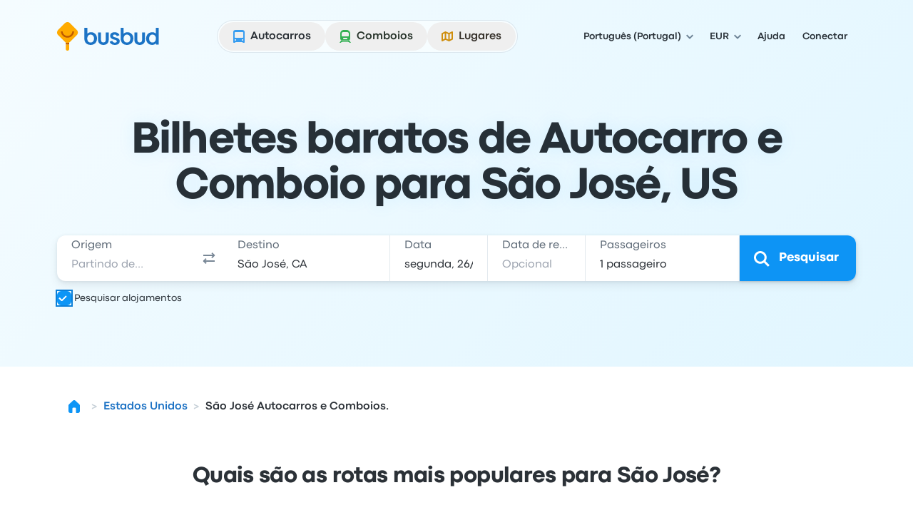

--- FILE ---
content_type: application/javascript; charset=utf-8
request_url: https://www.busbud.com/pubweb-assets/js/1446.d0e3659be5d3c594.js
body_size: 3944
content:
"use strict";(self.__LOADABLE_LOADED_CHUNKS__=self.__LOADABLE_LOADED_CHUNKS__||[]).push([["1446"],{86213(e,t,n){n.d(t,{WebVitalsReporting:()=>eU});var i=n(50467),r=n(71893);n(72712),n(27495),n(25440),n(26910);var o,a,c,s,u,f,d=-1,l=function(e){addEventListener("pageshow",function(t){t.persisted&&(d=t.timeStamp,e(t))},!0)},p=function(){var e=self.performance&&performance.getEntriesByType&&performance.getEntriesByType("navigation")[0];if(e&&e.responseStart>0&&e.responseStart<performance.now())return e},m=function(){var e=p();return e&&e.activationStart||0},v=function(e,t){var n=p(),i="navigate";return d>=0?i="back-forward-cache":n&&(document.prerendering||m()>0?i="prerender":document.wasDiscarded?i="restore":n.type&&(i=n.type.replace(/_/g,"-"))),{name:e,value:void 0===t?-1:t,rating:"good",delta:0,entries:[],id:"v4-".concat(Date.now(),"-").concat(Math.floor(0x82f79cd8fff*Math.random())+1e12),navigationType:i}},h=function(e,t,n){try{if(PerformanceObserver.supportedEntryTypes.includes(e)){var i=new PerformanceObserver(function(e){Promise.resolve().then(function(){t(e.getEntries())})});return i.observe(Object.assign({type:e,buffered:!0},n||{})),i}}catch(e){}},g=function(e,t,n,i){var r,o;return function(a){var c;t.value>=0&&(a||i)&&((o=t.value-(r||0))||void 0===r)&&(r=t.value,t.delta=o,c=t.value,t.rating=c>n[1]?"poor":c>n[0]?"needs-improvement":"good",e(t))}},y=function(e){requestAnimationFrame(function(){return requestAnimationFrame(function(){return e()})})},T=function(e){document.addEventListener("visibilitychange",function(){"hidden"===document.visibilityState&&e()})},E=function(e){var t=!1;return function(){t||(e(),t=!0)}},w=-1,S=function(){return"hidden"!==document.visibilityState||document.prerendering?1/0:0},b=function(e){"hidden"===document.visibilityState&&w>-1&&(w="visibilitychange"===e.type?e.timeStamp:0,C())},L=function(){addEventListener("visibilitychange",b,!0),addEventListener("prerenderingchange",b,!0)},C=function(){removeEventListener("visibilitychange",b,!0),removeEventListener("prerenderingchange",b,!0)},I=function(){return w<0&&(w=S(),L(),l(function(){setTimeout(function(){w=S(),L()},0)})),{get firstHiddenTime(){return w}}},k=function(e){document.prerendering?addEventListener("prerenderingchange",function(){return e()},!0):e()},D=[1800,3e3],M=function(e,t){t=t||{},k(function(){var n,i=I(),r=v("FCP"),o=h("paint",function(e){e.forEach(function(e){"first-contentful-paint"===e.name&&(o.disconnect(),e.startTime<i.firstHiddenTime&&(r.value=Math.max(e.startTime-m(),0),r.entries.push(e),n(!0)))})});o&&(n=g(e,r,D,t.reportAllChanges),l(function(i){n=g(e,r=v("FCP"),D,t.reportAllChanges),y(function(){r.value=performance.now()-i.timeStamp,n(!0)})}))})},_=[.1,.25],x=function(e,t){t=t||{},M(E(function(){var n,i=v("CLS",0),r=0,o=[],a=function(e){e.forEach(function(e){if(!e.hadRecentInput){var t=o[0],n=o[o.length-1];r&&e.startTime-n.startTime<1e3&&e.startTime-t.startTime<5e3?(r+=e.value,o.push(e)):(r=e.value,o=[e])}}),r>i.value&&(i.value=r,i.entries=o,n())},c=h("layout-shift",a);c&&(n=g(e,i,_,t.reportAllChanges),T(function(){a(c.takeRecords()),n(!0)}),l(function(){r=0,n=g(e,i=v("CLS",0),_,t.reportAllChanges),y(function(){return n()})}),setTimeout(n,0))}))},A=function(e){var t=self.requestIdleCallback||self.setTimeout,n=-1;return e=E(e),"hidden"===document.visibilityState?e():(n=t(e),T(e)),n},P=[2500,4e3],O={},B=function(e,t){t=t||{},k(function(){var n,i=I(),r=v("LCP"),o=function(e){t.reportAllChanges||(e=e.slice(-1)),e.forEach(function(e){e.startTime<i.firstHiddenTime&&(r.value=Math.max(e.startTime-m(),0),r.entries=[e],n())})},a=h("largest-contentful-paint",o);if(a){n=g(e,r,P,t.reportAllChanges);var c=E(function(){O[r.id]||(o(a.takeRecords()),a.disconnect(),O[r.id]=!0,n(!0))});["keydown","click"].forEach(function(e){addEventListener(e,function(){return A(c)},{once:!0,capture:!0})}),T(c),l(function(i){n=g(e,r=v("LCP"),P,t.reportAllChanges),y(function(){r.value=performance.now()-i.timeStamp,O[r.id]=!0,n(!0)})})}})},F={passive:!0,capture:!0},N=new Date,R=function(e,t){o||(o=t,a=e,c=new Date,H(removeEventListener),q())},q=function(){if(a>=0&&a<c-N){var e={entryType:"first-input",name:o.type,target:o.target,cancelable:o.cancelable,startTime:o.timeStamp,processingStart:o.timeStamp+a};s.forEach(function(t){t(e)}),s=[]}},j=function(e){if(e.cancelable){var t,n,i,r=(e.timeStamp>1e12?new Date:performance.now())-e.timeStamp;"pointerdown"==e.type?(t=function(){R(r,e),i()},n=function(){i()},i=function(){removeEventListener("pointerup",t,F),removeEventListener("pointercancel",n,F)},addEventListener("pointerup",t,F),addEventListener("pointercancel",n,F)):R(r,e)}},H=function(e){["mousedown","keydown","touchstart","pointerdown"].forEach(function(t){return e(t,j,F)})},U=[100,300],V=function(e,t){t=t||{},k(function(){var n,i=I(),r=v("FID"),c=function(e){e.startTime<i.firstHiddenTime&&(r.value=e.processingStart-e.startTime,r.entries.push(e),n(!0))},u=function(e){e.forEach(c)},f=h("first-input",u);n=g(e,r,U,t.reportAllChanges),f&&(T(E(function(){u(f.takeRecords()),f.disconnect()})),l(function(){n=g(e,r=v("FID"),U,t.reportAllChanges),s=[],a=-1,o=null,H(addEventListener),s.push(c),q()}))})},z=function(){var e=self.performance&&performance.getEntriesByType&&performance.getEntriesByType("navigation")[0];if(e&&e.responseStart>0&&e.responseStart<performance.now())return e},J=function(e){if("loading"===document.readyState)return"loading";var t=z();if(t){if(e<t.domInteractive)return"loading";if(0===t.domContentLoadedEventStart||e<t.domContentLoadedEventStart)return"dom-interactive";if(0===t.domComplete||e<t.domComplete)return"dom-content-loaded"}return"complete"},W=function(e){var t=e.nodeName;return 1===e.nodeType?t.toLowerCase():t.toUpperCase().replace(/^#/,"")},K=function(e,t){var n="";try{for(;e&&9!==e.nodeType;){var i=e,r=i.id?"#"+i.id:W(i)+(i.classList&&i.classList.value&&i.classList.value.trim()&&i.classList.value.trim().length?"."+i.classList.value.trim().replace(/\s+/g,"."):"");if(n.length+r.length>(t||100)-1)return n||r;if(n=n?r+">"+n:r,i.id)break;e=i.parentNode}}catch(e){}return n},G=-1,Q=function(e){addEventListener("pageshow",function(t){t.persisted&&(G=t.timeStamp,e(t))},!0)},X=function(){var e=z();return e&&e.activationStart||0},Y=function(e,t){var n=z(),i="navigate";return G>=0?i="back-forward-cache":n&&(document.prerendering||X()>0?i="prerender":document.wasDiscarded?i="restore":n.type&&(i=n.type.replace(/_/g,"-"))),{name:e,value:void 0===t?-1:t,rating:"good",delta:0,entries:[],id:"v4-".concat(Date.now(),"-").concat(Math.floor(0x82f79cd8fff*Math.random())+1e12),navigationType:i}},Z=function(e,t,n){try{if(PerformanceObserver.supportedEntryTypes.includes(e)){var i=new PerformanceObserver(function(e){Promise.resolve().then(function(){t(e.getEntries())})});return i.observe(Object.assign({type:e,buffered:!0},n||{})),i}}catch(e){}},$=function(e,t,n,i){var r,o;return function(a){var c;t.value>=0&&(a||i)&&((o=t.value-(r||0))||void 0===r)&&(r=t.value,t.delta=o,c=t.value,t.rating=c>n[1]?"poor":c>n[0]?"needs-improvement":"good",e(t))}},ee=function(e){document.addEventListener("visibilitychange",function(){"hidden"===document.visibilityState&&e()})},et=function(e){var t=!1;return function(){t||(e(),t=!0)}},en=null,ei=function(e){"hidden"===document.visibilityState&&en>-1&&(en="visibilitychange"===e.type?e.timeStamp:0,er())},er=function(){removeEventListener("visibilitychange",ei,!0),removeEventListener("prerenderingchange",ei,!0)},eo=function(e){document.prerendering?addEventListener("prerenderingchange",function(){return e()},!0):e()},ea=0,ec=1/0,es=0,eu=function(e){e.forEach(function(e){e.interactionId&&(ec=Math.min(ec,e.interactionId),ea=(es=Math.max(es,e.interactionId))?(es-ec)/7+1:0)})},ef=function(){return u?ea:performance.interactionCount||0},ed=function(){"interactionCount"in performance||u||(u=Z("event",eu,{type:"event",buffered:!0,durationThreshold:0}))},el=[],ep=new Map,em=0,ev=function(){var e=Math.min(el.length-1,Math.floor((ef()-em)/50));return el[e]},eh=[],eg=function(e){if(eh.forEach(function(t){return t(e)}),e.interactionId||"first-input"===e.entryType){var t=el[el.length-1],n=ep.get(e.interactionId);if(n||el.length<10||e.duration>t.latency){if(n)e.duration>n.latency?(n.entries=[e],n.latency=e.duration):e.duration===n.latency&&e.startTime===n.entries[0].startTime&&n.entries.push(e);else{var i={id:e.interactionId,latency:e.duration,entries:[e]};ep.set(i.id,i),el.push(i)}el.sort(function(e,t){return t.latency-e.latency}),el.length>10&&el.splice(10).forEach(function(e){return ep.delete(e.id)})}}},ey=function(e){var t=self.requestIdleCallback||self.setTimeout,n=-1;return e=et(e),"hidden"===document.visibilityState?e():(n=t(e),ee(e)),n},eT=[200,500],eE=function(e,t){"PerformanceEventTiming"in self&&"interactionId"in PerformanceEventTiming.prototype&&(t=t||{},eo(function(){ed();var n,i,r=Y("INP"),o=function(e){ey(function(){e.forEach(eg);var t=ev();t&&t.latency!==r.value&&(r.value=t.latency,r.entries=t.entries,i())})},a=Z("event",o,{durationThreshold:null!=(n=t.durationThreshold)?n:40});i=$(e,r,eT,t.reportAllChanges),a&&(a.observe({type:"first-input",buffered:!0}),ee(function(){o(a.takeRecords()),i(!0)}),Q(function(){em=ef(),el.length=0,ep.clear(),i=$(e,r=Y("INP"),eT,t.reportAllChanges)}))}))},ew=[],eS=[],eb=0,eL=new WeakMap,eC=new Map,eI=-1,ek=function(e){ew=ew.concat(e),eD()},eD=function(){eI<0&&(eI=ey(eM))},eM=function(){eC.size>10&&eC.forEach(function(e,t){ep.has(t)||eC.delete(t)});var e=el.map(function(e){return eL.get(e.entries[0])}),t=eS.length-50;eS=eS.filter(function(n,i){return i>=t||e.includes(n)});for(var n=new Set,i=0;i<eS.length;i++){var r=eS[i];eO(r.startTime,r.processingEnd).forEach(function(e){n.add(e)})}var o=ew.length-1-50;ew=ew.filter(function(e,t){return e.startTime>eb&&t>o||n.has(e)}),eI=-1};eh.push(function(e){e.interactionId&&e.target&&!eC.has(e.interactionId)&&eC.set(e.interactionId,e.target)},function(e){var t,n=e.startTime+e.duration;eb=Math.max(eb,e.processingEnd);for(var i=eS.length-1;i>=0;i--){var r=eS[i];if(8>=Math.abs(n-r.renderTime)){(t=r).startTime=Math.min(e.startTime,t.startTime),t.processingStart=Math.min(e.processingStart,t.processingStart),t.processingEnd=Math.max(e.processingEnd,t.processingEnd),t.entries.push(e);break}}t||(t={startTime:e.startTime,processingStart:e.processingStart,processingEnd:e.processingEnd,renderTime:n,entries:[e]},eS.push(t)),(e.interactionId||"first-input"===e.entryType)&&eL.set(e,t),eD()});var e_,ex,eA,eP,eO=function(e,t){for(var n,i=[],r=0;n=ew[r];r++)if(!(n.startTime+n.duration<e)){if(n.startTime>t)break;i.push(n)}return i},eB=function(e,t){f||(f=Z("long-animation-frame",ek)),eE(function(t){var n,i,r,o,a,c,s,u,f,d;e((n=t.entries[0],i=eL.get(n),r=n.processingStart,o=i.processingEnd,a=i.entries.sort(function(e,t){return e.processingStart-t.processingStart}),c=eO(n.startTime,o),u=(s=t.entries.find(function(e){return e.target}))&&s.target||eC.get(n.interactionId),f=[n.startTime+n.duration,o].concat(c.map(function(e){return e.startTime+e.duration})),d=Math.max.apply(Math,f),Object.assign(t,{attribution:{interactionTarget:K(u),interactionTargetElement:u,interactionType:n.name.startsWith("key")?"keyboard":"pointer",interactionTime:n.startTime,nextPaintTime:d,processedEventEntries:a,longAnimationFrameEntries:c,inputDelay:r-n.startTime,processingDuration:o-r,presentationDelay:Math.max(d-o,0),loadState:J(n.startTime)}})))},t)},eF=new Date,eN=function(e,t){e_||(e_=t,ex=e,eA=new Date,ej(removeEventListener),eR())},eR=function(){if(ex>=0&&ex<eA-eF){var e={entryType:"first-input",name:e_.type,target:e_.target,cancelable:e_.cancelable,startTime:e_.timeStamp,processingStart:e_.timeStamp+ex};eP.forEach(function(t){t(e)}),eP=[]}},eq=function(e){if(e.cancelable){var t,n,i,r=(e.timeStamp>1e12?new Date:performance.now())-e.timeStamp;"pointerdown"==e.type?(t=function(){eN(r,e),i()},n=function(){i()},i=function(){removeEventListener("pointerup",t,null),removeEventListener("pointercancel",n,null)},addEventListener("pointerup",t,null),addEventListener("pointercancel",n,null)):eN(r,e)}},ej=function(e){["mousedown","keydown","touchstart","pointerdown"].forEach(function(t){return e(t,eq,null)})},eH=n(75125);class eU{async report(e,t){var n,i;let o=window.navigator,{model:a,platform:c,platformVersion:s}=await (null!=(n=null==o||null==(i=o.userAgentData)?void 0:i.getHighEntropyValues(["model","platform","platformVersion"]))?n:Promise.resolve({model:"",platform:"",platformVersion:""})).catch(()=>({model:"",platform:"",platformVersion:""}));(0,eH.e)(()=>{let n=this.request_id,i=this.entity,u=this.experiments,f=this.locale,d="/i?requestId="+encodeURIComponent(n);try{var l,p,m;let n=(0,r._)({sample:e,entityId:i&&i.id||"",entityType:i&&i.type||"",totalLongTasksDuration:-1,locale:f,experiments:"",connectionType:null==o||null==(l=o.connection)?void 0:l.effectiveType,downlink:null==o||null==(p=o.connection)?void 0:p.downlink,saveData:null==o||null==(m=o.connection)?void 0:m.saveData,deviceModel:a||this.device.model,devicePlatform:c?"".concat(c," ").concat(s||""):this.device.os,interactionToNextPaint:this.metrics.inp,cumulativeLayoutShift:this.metrics.cls,firstInputDelay:this.metrics.fid,largestContentfulPaint:this.metrics.lcp},t?{eventTarget:t.interactionTarget,eventTime:t.interactionTime,eventType:t.interactionType,loadState:t.loadState}:null);if(window.performance&&window.performance.getEntriesByType){let e=window.performance.getEntriesByType("navigation"),t=e&&e[0];t&&Object.keys(t.toJSON()).forEach(function(e){let i=t[e];i&&"number"!=typeof i&&"string"!=typeof i||(n[e]=i&&"number"==typeof i&&i.toFixed?i.toFixed(0):i)});let i=window.performance.getEntriesByType("paint");i&&i.forEach(function(e){e.startTime&&(n[e.name]=e.startTime.toFixed(0))}),n.totalTransferSize=window.performance.getEntriesByType("resource").reduce((e,t)=>e+t.transferSize,0)+e.reduce((e,t)=>e+t.transferSize,0)}else{let e=window.performance&&window.performance.timing;Object.keys(e.toJSON()).forEach(function(t){let i=e[t];"number"==typeof i&&(n[t]=0===i?0:i-e.navigationStart)},"")}if(u&&void 0!==window.btoa){let e=JSON.stringify(Object.keys(u).map(function(e){var t;return{k:e,v:null==(t=u[e])?void 0:t.replace("control","#")}}));n.experiments=btoa(e.length+e)}d+=Object.keys(n).filter(e=>"experiments"!==e).sort().concat("experiments").reduce(function(e,t){let i=n[t];return void 0===i?e:e+"&"+encodeURIComponent(t)+"="+encodeURIComponent(null===i?"null":i)},"")}catch(e){d+="&error="+encodeURIComponent(e&&(e.message||e)).slice(0,200)}o&&"sendBeacon"in o&&window.navigator.sendBeacon(d)||(new Image(1,1).src=d)})}constructor(e,t,n,r,o){(0,i._)(this,"request_id",void 0),(0,i._)(this,"experiments",void 0),(0,i._)(this,"entity",void 0),(0,i._)(this,"locale",void 0),(0,i._)(this,"device",void 0),(0,i._)(this,"metrics",void 0),this.request_id=e,this.experiments=t,this.entity=n,this.locale=r,this.device=o,this.metrics={cls:void 0,fid:void 0,lcp:void 0,inp:void 0},x(e=>{this.metrics.cls=e.value,this.report("cls")}),V(e=>{this.metrics.fid=Math.round(e.value),this.report("fid")}),B(e=>{this.metrics.lcp=Math.round(e.value),this.report("lcp")}),eB(e=>{this.metrics.inp=Math.round(e.value),this.report("inp",e.attribution)})}}}}]);
//# sourceMappingURL=/js/1446.d0e3659be5d3c594.js.map

--- FILE ---
content_type: text/javascript; charset=utf-8
request_url: https://app.link/_r?sdk=web2.86.5&branch_key=key_live_nka7ucPbI9OQCnL8Nh3I7dndusaTyZbN&callback=branch_callback__0
body_size: 72
content:
/**/ typeof branch_callback__0 === 'function' && branch_callback__0("1543852994676321439");

--- FILE ---
content_type: image/svg+xml
request_url: https://www.busbud.com/pubweb-assets/images/payment-options/d5254fc.china-union-pay.svg
body_size: 808
content:
<svg xmlns="http://www.w3.org/2000/svg" width="40" height="26" viewBox="0 0 40 26"><rect width="45.3" height="27" x="-3.3" y="-.79" fill="#fff" rx="2.82"/><path fill="#01798a" d="M27.27-.79a4.1 4.1 0 0 0-3.6 2.8l-4.96 23.42a2.14 2.14 0 0 0 2 2.8h18.35a2.8 2.8 0 0 0 2.8-2.82V1.15A2.25 2.25 0 0 0 40-.8"/><rect width="20.38" height="29.02" x="-4" y="-.79" fill="#dc1f2b" rx="2.82"/><path fill="#1a4580" d="M24.37 2.02a4 4 0 0 1 3.48-2.8H14.18a4 4 0 0 0-3.5 2.8l-4.85 23.4a2.13 2.13 0 0 0 1.94 2.81h13.7a2.13 2.13 0 0 1-1.94-2.8z"/><path fill="#fff" d="M16.63 15.04h.18a.3.3 0 0 0 .32-.17l.46-.7h1.24l-.26.47h1.49l-.2.7H18.1a.8.8 0 0 1-.75.44h-.92zm-.2 1h3.25l-.21.77h-1.3l-.2.74h1.27l-.21.77h-1.27l-.3 1.09q-.11.27.29.24h1.03l-.19.71H16.6q-.57 0-.39-.65l.38-1.4h-.81l.2-.76h.82l.2-.74h-.78l.2-.76zm5.19-1.87-.06.45a2.4 2.4 0 0 1 1.18-.47h2.05l-.78 2.88q-.1.5-.84.5h-2.34l-.54 2.01q-.05.17.13.17h.46l-.17.62h-1.17q-.67 0-.56-.4l1.54-5.76zm1.74.81h-1.84l-.22.78a1.5 1.5 0 0 1 .82-.23h1.1zm-.67 1.8q.21.03.22-.16l.12-.4h-1.84l-.16.57zm-1.24.93h1.06l-.02.47h.29q.2 0 .2-.14l.1-.3h.87l-.11.44a.76.76 0 0 1-.8.57h-.56v.8q-.02.18.33.18h.53l-.17.63H21.9q-.54.03-.53-.52zM8.6 10.34a2.6 2.6 0 0 1-1 1.64 3.2 3.2 0 0 1-1.98.58 2.2 2.2 0 0 1-1.68-.59 1.5 1.5 0 0 1-.37-1.06 3 3 0 0 1 .06-.57l.87-4.2h1.3l-.85 4.15-.04.32a1 1 0 0 0 .16.52.9.9 0 0 0 .75.3 1.6 1.6 0 0 0 1-.3 1.4 1.4 0 0 0 .5-.84l.84-4.15h1.3zm5.47-1.65h1.02l-.8 3.74h-1.02zm.32-1.37h1.03l-.2.91H14.2zM16 12.15a1.4 1.4 0 0 1-.41-1.05l.01-.25.04-.27a2.6 2.6 0 0 1 .78-1.45 2 2 0 0 1 1.43-.54 1.5 1.5 0 0 1 1.1.39 1.4 1.4 0 0 1 .4 1.06l-.02.26-.05.28a2.5 2.5 0 0 1-.77 1.42 2 2 0 0 1-1.43.53 1.5 1.5 0 0 1-1.09-.38m1.95-.74a2 2 0 0 0 .38-.9l.03-.19.01-.17a.8.8 0 0 0-.17-.54.6.6 0 0 0-.5-.2 1 1 0 0 0-.7.3 2 2 0 0 0-.38.92l-.03.18-.01.17a.8.8 0 0 0 .17.54.6.6 0 0 0 .5.18 1 1 0 0 0 .7-.3m8.02 3.67.25-.87h1.24l-.05.32a3 3 0 0 1 1.09-.32h1.54l-.25.87h-.24l-1.16 4.12h.24l-.23.82h-.24l-.1.36h-1.2l.1-.36h-2.38l.23-.82h.24l1.16-4.12zm1.34 0L27 16.2a5 5 0 0 1 1-.27c.1-.4.24-.85.24-.85zm-.46 1.64-.32 1.17a3 3 0 0 1 1.01-.33l.24-.84zm.23 2.48.24-.84h-.93l-.24.84zm3.01-5.05h1.17l.05.44q0 .16.2.16h.2l-.2.74h-.87q-.49.04-.5-.38zm-.34 1.59h3.79l-.23.79h-1.2l-.2.74h1.2l-.23.79h-1.34l-.3.46h.65l.16.93q.02.13.23.13h.2l-.2.77h-.73q-.56.03-.58-.38l-.18-.85-.6.9a.7.7 0 0 1-.65.36h-1.1l.22-.77h.34a.5.5 0 0 0 .36-.19l.94-1.36h-1.2l.22-.8h1.3l.21-.73h-1.3l.22-.8zM9.8 8.69h.92l-.1.54.12-.16a1.4 1.4 0 0 1 1.1-.48 1 1 0 0 1 .83.34 1.2 1.2 0 0 1 .14.95l-.5 2.56h-.95l.46-2.32a.7.7 0 0 0-.04-.53.4.4 0 0 0-.4-.17 1 1 0 0 0-.62.23 1 1 0 0 0-.34.63L10 12.44h-.94zm10.55 0h.92l-.1.54.13-.16a1.4 1.4 0 0 1 1.08-.48 1 1 0 0 1 .85.34 1.1 1.1 0 0 1 .13.95l-.5 2.56h-.95l.46-2.32a1 1 0 0 0-.04-.53.5.5 0 0 0-.4-.17 1 1 0 0 0-.62.23 1 1 0 0 0-.33.63l-.43 2.16h-.94zm4.55-2.33h2.67a1.8 1.8 0 0 1 1.19.35 1.3 1.3 0 0 1 .4 1v.02a4 4 0 0 1-.06.59 2.4 2.4 0 0 1-.81 1.4 2.3 2.3 0 0 1-1.5.52h-1.44l-.44 2.2h-1.24zm.67 2.82h1.19a1 1 0 0 0 .73-.21 1 1 0 0 0 .36-.67l.03-.15v-.13a.5.5 0 0 0-.22-.47 1.4 1.4 0 0 0-.72-.15h-1zm9.15 3.98a6 6 0 0 1-.98 1.56 2 2 0 0 1-1.7.71l.08-.64c.89-.27 1.36-1.51 1.64-2.06l-.33-4.03.68-.01h.58l.06 2.53 1.07-2.53h1.09zM31.68 9l-.43.3a1.35 1.35 0 0 0-1.66-.21c-1.08.5-1.98 4.4 1 3.11l.17.2 1.17.04.77-3.54zm-.66 1.92c-.2.56-.61.94-.94.83s-.45-.64-.26-1.2c.19-.57.61-.94.94-.83s.45.64.26 1.2"/></svg>

--- FILE ---
content_type: application/javascript; charset=utf-8
request_url: https://www.busbud.com/pubweb-assets/js/7425.6a6931fa87381f17.js
body_size: 3209
content:
"use strict";(self.__LOADABLE_LOADED_CHUNKS__=self.__LOADABLE_LOADED_CHUNKS__||[]).push([["7425"],{29472(t,e,r){r.d(e,{PY:()=>s,VC:()=>i,bm:()=>o}),r(72712);var a=r(70154);function n(t,e){return a.wO.reduce((r,a)=>{var n;return r[a]=null!=(n=null==e?void 0:e[a])?n:t(a),r},{})}function s(t,e){return n("function"==typeof t?t:()=>t,null==e?void 0:e.overrides)}function o(t,e){return a.wO.reduce((r,a)=>(r[a]=e+t[a],r),{})}function i(t,e,r){return n(r=>e(r,Object.keys(t).reduce((e,a)=>{let n=t[a];return n&&r in n&&(e[a]=n[r]),e},{})),null==r?void 0:r.overrides)}},16490(t,e,r){r.d(e,{d1:()=>o,pF:()=>c,x$:()=>i});let a=encodeURI("автобус"),n=encodeURI("поезд"),s=encodeURI("автобусная-компания"),o={en:"bus","en-ca":"bus","en-gb":"bus","en-ie":"bus","en-za":"bus",es:"autobus","es-419":"autobus","es-mx":"autobus","es-us":"autobus",fr:"bus","fr-ca":"bus",de:"bus",it:"bus",nl:"bus",pl:"autobus",pt:"onibus","pt-pt":"autocarro",ru:a,sv:"buss",tr:"otobus",zh:"bus"},i={en:"train","en-ca":"train","en-gb":"train","en-ie":"train","en-za":"train",es:"tren","es-419":"tren","es-mx":"tren","es-us":"tren",fr:"train","fr-ca":"train",de:"zug",it:"treno",nl:"trein",pl:"pociag",pt:"trem","pt-pt":"trem",ru:n,sv:"vlak",tr:"tren",zh:"train"},c={en:"bus-company","en-ca":"bus-company","en-gb":"bus-company","en-ie":"bus-company","en-za":"bus-company",es:"empresa-de-autobuses","es-419":"empresa-de-autobuses","es-mx":"empresa-de-autobuses","es-us":"empresa-de-autobuses",fr:"compagnie-de-bus","fr-ca":"compagnie-de-bus",de:"busunternehmen",it:"operatore-di-autobus",nl:"busmaatschappij",pl:"firma-autobusowa",pt:"empresa-de-onibus","pt-pt":"empresa-de-autocarros",ru:s,sv:"bussbolag",tr:"otobus-firmalari",zh:"bus-company"}},81924(t,e,r){r.d(e,{n:()=>a});function a(t){return null!=t}},69318(t,e,r){r.d(e,{v:()=>a});async function a(t){let e=arguments.length>1&&void 0!==arguments[1]?arguments[1]:{};Promise.all([r.e("1788"),r.e("2154")]).then(r.bind(r,91423)).then(r=>{let{SentryFacade:a}=r;a.captureException(t,e)})}},52638(t,e,r){r.d(e,{E:()=>m});var a=r(74848),n=r(96540),s=r(85692),o=r(62164),i=r(45941),c=r(49713),u=r(69068),l=r(840);(0,s.w2)(!0);let m=t=>{var e;let{BB:r,I18N:s,children:m}=t,{entity:h,config:p,device:d,features:f,user_country_code:_}=r,{locale:y}=p,b=new c.r(new u.d(y,null==(e=s[y])?void 0:e.phrases),"lite"),g=window.tracker,v=new l.A({locale:y});return(0,a.jsx)(i.BR,{BB:r,children:(0,a.jsx)(o.M,{value:{entity:h||null,features:f,device:d,locale:y,liteTranslator:b,tracker:g,urlBuilder:v,user_country_code:_},children:n.Children.only(m)})})}},67928(t,e,r){r.d(e,{A:()=>p});var a=r(50467),n=r(71893),s=r(55456);r(27495),r(25440),r(42762);var o=r(46377),i=r(70154);function c(t){return t<10?"0"+t:""+t}function u(t){return t.toString()}let l={am:"am",pm:"pm"},m={am:"AM",pm:"PM"},h="u">typeof Intl;class p{getLocalesThatUseMiles(){return[i.K4.supported_locales.en.lang]}preloadDatetimeFormat(t){return this._dateTimeFormatFactory(t)}_dateTimeFormatFactory(t){let{weekday:e,year:r,month:a,day:n,hour:s,minute:o,second:i}=t;return this.getDateTimeFormat(this.locale,{weekday:e,year:r,month:a,day:n,hour:s,minute:o,second:i,timeZone:"UTC"})}formatDate(t){let e=arguments.length>1&&void 0!==arguments[1]?arguments[1]:{},r=this._parseDate(t);if(!r)return this.sentry&&this.sentry.captureException(Error("Failed to parse date from ".concat(t))),null;let a=new Date(Date.UTC(r.year,r.month-1,r.day));return this._dateTimeFormatFactory(e).format(a)}formatTime(t){let e=arguments.length>1&&void 0!==arguments[1]?arguments[1]:{},r=(0,n._)({},{lower_am_pm:!0,compact_display:!0},e),a=this._parseTime(t);if(!a)return this.sentry&&this.sentry.captureException(Error("Failed to parse time from ".concat(t))),null;let o=this.locale;return"en"===o||"en-ca"===o?this._formatTimeAmPm(a,r):"es-mx"===o||"es"===o?this._formatTimeIso(a,(0,s._)((0,n._)({},r),{pad_zero:!1})):"fr-ca"===o?this._formatTimeFrench(a,r):"zh"===o?this._formatTimeChinese(a,r):this._formatTimeIso(a,(0,s._)((0,n._)({},r),{pad_zero:!0}))}formatHours(t){return this.formatTime(t,{drop_minutes:!0})}formatNumber(t){let e,r=arguments.length>1&&void 0!==arguments[1]?arguments[1]:{};if(r.currencyDisplay&&"narrowSymbol"===r.currencyDisplay)throw Error("currencyDisplay: 'currencyDisplay' is not implemented for safari prior 14.1(OSX) 14.5(iOS) and is causing the page to crash");try{e=this.getNumberFormat(this.locale,r)}catch(t){e=f(this.locale,r)}return e.format(t)}formatPriceNoCents(t){let e=this.getNumberFormat(this.locale,{style:"currency",currency:this.currency}).format(Math.ceil(t)).replace(/([\D]00$)/,"");return/\d$/.test(e)||(e=e.replace(/[\D]00(\D)/,"$1")),e}getCurrencyName(t){let e=this.getNumberFormat(this.locale,{style:"currency",currency:t,currencyDisplay:"name",maximumSignificantDigits:1}).format(10).replace(/\d/g,"").trim();return e.charAt(0).toUpperCase()+e.substring(1)}_parseDate(t){t.indexOf("T")>-1&&(t=t.split("T")[0]);let e=t.split("-");if(3!==e.length)return null;let r=parseInt(e[0],10),a=parseInt(e[1],10),n=parseInt(e[2],10);return isNaN(r)||isNaN(a)||isNaN(n)?null:{year:r,month:a,day:n}}_parseTime(t){if(!t)return null;let e=t;if(e.indexOf("T")>-1){let t=e.split("T");if(2!==t.length)return null;e=t[1]}e.indexOf("-")>-1&&(e=e.split("-")[0]);let r=e.split(":");if(3!==r.length)return null;let a=parseInt(r[0],10),n=parseInt(r[1],10);return isNaN(a)||isNaN(n)?null:{hours:a,minutes:n}}_formatTimeAmPm(t,e){let{hours:r,minutes:a}=t,n=e.drop_minutes?"":":".concat(c(a)),s=e.pad_zero?c:u,o=e.lower_am_pm?l:m,i=e.compact_display?"":" ";switch(!0){case 0===r||24===r:return"12".concat(n).concat(i).concat(o.am);case r<12:return"".concat(s(r)).concat(n).concat(i).concat(o.am);case 12===r:return"12".concat(n).concat(i).concat(o.pm);default:return"".concat(s(r-12)).concat(n).concat(i).concat(o.pm)}}_formatTimeFrench(t,e){let{hours:r,minutes:a}=t,n=e.drop_minutes?"":"h".concat(c(a)),s=e.pad_zero?c:u;return"".concat(s(r)).concat(n)}_formatTimeChinese(t,e){let{hours:r,minutes:a}=t,n=e.drop_minutes?"":":".concat(c(a)),s=e.pad_zero?c:u;switch(!0){case 0===r||24===r:return"上午12".concat(n);case r<12:return"上午".concat(s(r)).concat(n);case 12===r:return"下午12".concat(n);default:return"下午".concat(s(r-12)).concat(n)}}_formatTimeIso(t,e){let{hours:r,minutes:a}=t,n=e.drop_minutes?"":":".concat(c(a)),s=e.pad_zero?c:u;return"".concat(s(r)).concat(n)}constructor(t){(0,a._)(this,"locale",void 0),(0,a._)(this,"currency",void 0),(0,a._)(this,"sentry",void 0),(0,a._)(this,"use_fallback",void 0),(0,a._)(this,"getDateTimeFormat",void 0),(0,a._)(this,"getNumberFormat",void 0),this.locale=t.locale,this.currency=t.currency,this.sentry=t.sentry,this.use_fallback="boolean"==typeof t.use_fallback?t.use_fallback:!h,this.use_fallback?(this.getDateTimeFormat=d,this.getNumberFormat=f):(this.getDateTimeFormat=(0,o.A)(Intl.DateTimeFormat),this.getNumberFormat=(0,o.A)(Intl.NumberFormat)),this.formatHours=this.formatHours.bind(this)}}function d(t,e){return{format:function(t){return t.toISOString().slice(0,10)}}}function f(t,e){return e&&"currency"===e.style&&e.currency?{format:function(t){return e.currency+"\xa0"+t}}:{format:function(t){return""+t}}}},49713(t,e,r){r.d(e,{r:()=>n,z:()=>s});var a=r(50467);class n{t(t,e){return this.adapter.t(t,e)}unsafeT(t,e){return this.adapter.unsafeT(t,e)}updateAdapter(t){this.adapter=t}getTranslationParam(t){return this.adapter.getTranslationParam(t)}constructor(t,e){(0,a._)(this,"adapter",void 0),(0,a._)(this,"__type",void 0),this.adapter=t,this.__type=e}}class s{constructor(t,e){(0,a._)(this,"text",void 0),(0,a._)(this,"attributes",void 0),this.text=t,this.attributes=e}}},69068(t,e,r){r.d(e,{d:()=>h});var a=r(50467),n=r(71893),s=r(31105);r(62953),r(27495);var o=r(17604),i=r(69318),c=r(49713);let u="!BADSPRINTF",l="_count",m=new Map;class h{t(t,e){this._logger("key-used",t);let r=this.getTranslationMessage(t,e);return r.match(/%[bcdieufgosxXj]|%\([^)]+\)s|%\d\$s/)?this._injectVariables(t,r,e):r}getTranslationMessage(t,e){let r=this.getTranslationValue(t);return this.resolveTranslationValue(t,r,e)}resolveTranslationValue(t,e,r){var a,n,s,o;if("string"==typeof e)return e;if(l in e)if("number"!=typeof(null==r?void 0:r[l]))return e[l].other;else{let t=r[l];if(e[l][t])return e[l][t];let n=(function(t){let e=m.get(t);if(e)return e;let r=new Intl.PluralRules(t,{type:"cardinal"});return m.set(t,r),r})(this.locale).select(t);return null!=(a=e[l][n])?a:e[l].other}{let a,i=Object.entries(e);if(1!==i.length||!i[0])return null!=(n=null==(s=i[0])?void 0:s[1]._default)?n:"";let[u,m]=i[0];if(!(null==u?void 0:u.startsWith("__"))&&u!==l)return null!=(o=m._default)?o:"";if(u&&(null==r?void 0:r[u])){let t=r[u];if("string"==typeof t)a=m["".concat(t)];else if(t instanceof c.z){let e=Object.entries(m).find(e=>{var r;let[a]=e,[n,s]=a.split(":");return n&&(null==(r=t.attributes)?void 0:r[n])===s});e&&(a=e[1])}}return(a||(a=m._default),"object"==typeof a)?this.resolveTranslationValue(t,a,r):a}}unsafeT(t,e){let r=t;try{if(this._logger("key-used",t),(r=this.getTranslationMessage(t,e)).match(/%[bcdieufgosxXj]|%\([^)]+\)s|%\d\$s/))return this._injectVariables(t,r,e)}catch(e){this._sentryLogger("unsafeT",t)}return r}getTranslationValue(t){return Object.prototype.hasOwnProperty.call(this.phrases,t)?this.phrases[t]:(this._logger("missing-key",t),t)}_injectVariables(t,e,r){if(!r)return this._logger("bad-sprintf: No variables provided for injection. Key: ".concat(t,", string: ").concat(e),t),u;try{let t=(0,n._)({},r);for(let e in r){let a=r[e];a instanceof c.z&&(t[e]=a.text)}return(0,o.sprintf)(e,t)}catch(r){return this._logger("bad-sprintf: Error while translating. Key: ".concat(t,", string: ").concat(e),t),u}}_logger(t,e){return this._sentryLogger(t,e)}_clientLogger(t,e){"key-used"!==t&&console.error("Translator:".concat(t," => ").concat(e))}_serverLogger(t,e){}_sentryLogger(t,e){"key-used"!==t&&(0,i.v)(Error("Translator Error: ".concat(t)),{tags:{translation_key:e}})}_getPhrases(){return this.phrases}getTranslationParam(t){if(this.translation_params_cache[t])return this.translation_params_cache[t];let e=this.phrases[t];if(!e)throw Error("Unable to find a translation param for key: ".concat(t));if("string"==typeof e)this.translation_params_cache[t]=new c.z(e);else if("object"==typeof e&&"text"in e&&"string"==typeof e.text){let{text:r}=e,a=(0,s._)(e,["text"]);this.translation_params_cache[t]=new c.z(r,a)}else throw Error("Unable to find a valid translation param for key: ".concat(t));return this.translation_params_cache[t]}constructor(t,e={}){(0,a._)(this,"locale",void 0),(0,a._)(this,"phrases",void 0),(0,a._)(this,"__type",void 0),(0,a._)(this,"translation_params_cache",void 0),this.locale=t,this.phrases=e,this.__type=void 0,this.translation_params_cache={}}}},840(t,e,r){r.d(e,{A:()=>i});var a=r(50467),n=r(71893),s=r(55456);r(62953),r(3296),r(27208),r(48408),r(27495);var o=r(51587);class i{_objectToQuery(t){return Object.keys(t).map(e=>{var r;return"".concat(e,"=").concat(encodeURIComponent(null!=(r=t[e])?r:""))}).join("&")}image(t,e){let r=new URL(t,o.Aq);return r.search=this._objectToQuery((0,s._)((0,n._)({},e),{auto:"compress,format"})),r.href}constructor(t){(0,a._)(this,"locale",void 0),this.locale=t.locale}}},12184(t,e,r){r.d(e,{PA:()=>s}),r(78350),r(30237),r(62953),r(53921),r(27495),r(25440),r(42762);var a=r(81924),n=r(56026);function s(t){if(!t)return"";let e=(function t(e){let r=arguments.length>1&&void 0!==arguments[1]?arguments[1]:"";return e?Object.entries(e).flatMap(e=>{let[s,o]=e,i=r?"".concat(r,"[").concat(s,"]"):s;return(0,a.n)(o)?(0,n.X)(o)?t(o,i):["".concat(encodeURIComponent(i),"=").concat(encodeURIComponent("".concat(o)))]:[]}):[]})(Object.fromEntries(Object.entries(t).filter(t=>(0,a.n)(t[1])))).join("&");return e?"?"+e:""}},56026(t,e,r){r.d(e,{X:()=>a});function a(t){return"object"==typeof t&&null!==t}}}]);
//# sourceMappingURL=/js/7425.6a6931fa87381f17.js.map